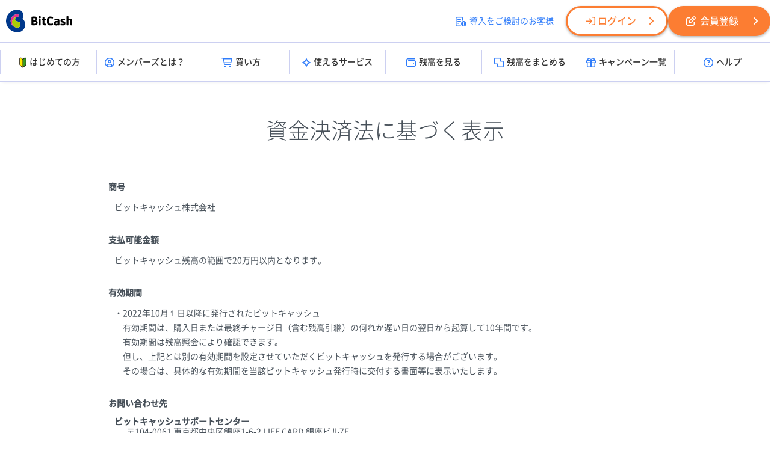

--- FILE ---
content_type: text/html;charset=UTF-8
request_url: https://bitcash.jp/docs/terms/settlement?ref=selectshop&sv=1&_lh&_bt=0f406cd254
body_size: 18763
content:
<!DOCTYPE html>
<html lang="ja"><head><meta charset="utf-8" /><meta http-equiv="Content-Script-type" content="text/javascript" /><meta http-equiv="Content-Style-type" content="text/css" /><meta http-equiv="imagetoolbar" content="false" /><title>資金決済法に基づく表示 | 電子マネー「ビットキャッシュ」</title><meta name="keywords" content="電子マネー,ネットのお金,BitCash,ビットキャッシュ,電子決済,お得" /><meta name="description" content="電子マネー「BitCash(ビットキャッシュ)」は、オンラインゲームやインターネットショッピングに便利な”ネットのお金”です。コンビニエンスストアや郵便局、インターネットで購入できます。" /><link rel="stylesheet" href="/static/docs/PC/css/base.css?id=2025111221" media="all" type="text/css" /><link rel="stylesheet" href="/static/docs/PC/css/terms.css?id=2025111221" type="text/css" /><script src="/static/docs/PC/js/windowUtility.js" type="text/javascript"></script><script src="/static/docs/PC/js/beginnersGuideCookiesSetting.js" type="text/javascript"></script><script src="/material/docs/common/jquery/jquery-1.8.3.min.js"></script><link rel="stylesheet" href="/materials/common/webfont/fontawesome/css/all.css?id=2025111221" media="all" type="text/css" /><link rel="stylesheet" href="/material/docs/common/webfont/NotoSansCJKjp/css/NotoSansCJKjp.css?id=2025111221" media="all" type="text/css" /><script src="/material/docs/common/js/PC/base.js?id=20250411"></script><script src="/material/docs/common/js/scroll.js"></script><link rel="stylesheet" href="/material/docs/common/css/PC/base.css?id=2025111221" media="all" type="text/css" /><!-- Google Tag Manager --><noscript><iframe src="//www.googletagmanager.com/ns.html?id=GTM-WK4PL9" width="0" style="display:none;visibility:hidden" height="0"></iframe></noscript><script>(function(w,d,s,l,i){w[l]=w[l]||[];w[l].push({'gtm.start':new Date().getTime(),event:'gtm.js'});var f=d.getElementsByTagName(s)[0],j=d.createElement(s),dl=l!='dataLayer'?'&l='+l:'';j.async=true;j.src='//www.googletagmanager.com/gtm.js?id='+i+dl;f.parentNode.insertBefore(j,f);})(window,document,'script','dataLayer','GTM-WK4PL9');</script><!-- End Google Tag Manager --><!-- Global site tag (gtag.js) - Google Analytics --><script async="true" src="https://www.googletagmanager.com/gtag/js?id=G-09KWLH43B7"></script><script>window.dataLayer = window.dataLayer || [];
  function gtag(){dataLayer.push(arguments);}
  gtag('js', new Date());

  gtag('config', 'G-09KWLH43B7');
</script><!-- User Insight PCDF Code Start :  --><script type="text/javascript">var _uic = _uic ||{}; var _uih = _uih ||{};_uih['id'] = 55777;
_uih['lg_id'] = '';
_uih['fb_id'] = '';
_uih['tw_id'] = '';
_uih['uigr_1'] = ''; _uih['uigr_2'] = ''; _uih['uigr_3'] = ''; _uih['uigr_4'] = ''; _uih['uigr_5'] = '';
_uih['uigr_6'] = ''; _uih['uigr_7'] = ''; _uih['uigr_8'] = ''; _uih['uigr_9'] = ''; _uih['uigr_10'] = '';
_uic['uls'] = 1;
_uic['security_type'] = -1;
/* DO NOT ALTER BELOW THIS LINE */
/* WITH FIRST PARTY COOKIE */
(function() {
var bi = document.createElement('script');bi.type = 'text/javascript'; bi.async = true;
bi.src = '//cs.nakanohito.jp/b3/bi.js';
var s = document.getElementsByTagName('script')[0];s.parentNode.insertBefore(bi, s);
})();
</script><!-- User Insight PCDF Code End :  --></head><body id="top"><div id="container"><div id="container_inner"><div id="header"><div class="header_inner"><div class="header_top"><div class="header_left"><div class="header_logo"><h1><a href="/docs/index?ref=header&sv=1&_lh&_bt=e6c638c4c2"><img src="/materials/common/images/logo/bitcash/logo_black.svg" alt="ビットキャッシュ" /></a></h1></div></div><div class="header_right"><ul><li class="header_introduction"><a href="http://bitcash.co.jp/docs/introduction/index?ref=header" target="_blank"><i class="fa-regular fa-memo-circle-info"></i>導入をご検討のお客様</a></li><li class="header_login"><a href="/members/tri?act=login&ref=header&sv=1&_lh&_bt=e6c638c4c2" class="btn_members"><i class="fa-regular fa-arrow-right-to-bracket"></i>ログイン</a></li><li class="header_register"><a href="/members/tri?act=registerAccountSendMail&ref=header&sv=1&_lh&_bt=e6c638c4c2" class="btn_members"><i class="fa-regular fa-pen-to-square"></i>会員登録</a></li></ul></div></div><!-- ヘッダーメニュー --><div class="header_menu_wrapper"><div class="header_menu"><ul><li><a href="/docs/guide/index?ref=header&sv=1&_lh&_bt=e6c638c4c2"><img src="/materials/common/images/icon/beginner.svg" alt="はじめての方" class="menu_beginner" />はじめての方</a></li><li><a href="/docs/guide/members?ref=header&sv=1&_lh&_bt=e6c638c4c2"><i class="fa-regular fa-circle-user"></i>メンバーズとは？</a></li><li><a href="/docs/purchase/index?ref=header&sv=1&_lh&_bt=e6c638c4c2"><i class="fa-regular fa-cart-shopping"></i>買い方</a></li><li><a href="/merchant/tri?act=index&refererCode=JP&ref=header&sv=1&_lh&_bt=e6c638c4c2"><i class="fa-regular fa-sparkle"></i>使えるサービス</a></li><li><a href="/bitcash/balance?ref=header&sv=1&_lh&_bt=e6c638c4c2"><i class="fa-regular fa-wallet"></i>残高を見る</a></li><li><a href="/bitcash/merge?ref=header&sv=1&_lh&_bt=e6c638c4c2"><i class="fa-regular fa-object-union"></i>残高をまとめる</a></li><li><a href="/docs/campaign/index?ref=header&sv=1&_lh&_bt=e6c638c4c2"><i class="fa-regular fa-gift"></i>キャンペーン一覧</a></li><li><a href="/docs/support/index?ref=header&sv=1&_lh&_bt=e6c638c4c2"><i class="fa-regular fa-circle-question"></i>ヘルプ</a></li></ul></div></div></div></div><div id="content"><div id="content_inner"><div id="main"><div id="main_inner"><h2 class="title">資金決済法に基づく表示</h2><div class="lbody"><div id="terms"><div class="settlement"><div class="chapter"><h3>商号</h3><p>ビットキャッシュ株式会社</p></div><div class="chapter"><h3>支払可能金額</h3><p>ビットキャッシュ残高の範囲で20万円以内となります。</p></div><div class="chapter"><h3>有効期間</h3><p>・2022年10月１日以降に発行されたビットキャッシュ<br />　有効期間は、購入日または最終チャージ日（含む残高引継）の何れか遅い日の翌日から起算して10年間です。<br />　有効期間は残高照会により確認できます。<br />　但し、上記とは別の有効期間を設定させていただくビットキャッシュを発行する場合がございます。<br />　その場合は、具体的な有効期間を当該ビットキャッシュ発行時に交付する書面等に表示いたします。</p></div><div class="chapter"><h3>お問い合わせ先</h3><dl><dt>ビットキャッシュサポートセンター</dt><dd>〒104-0061 東京都中央区銀座1-6-2 LIFE CARD 銀座ビル7F</dd><dt>電話でのお問い合わせ</dt><dd>0570-00-1674（受付時間　10：00～22:00　年末年始を除く）</dd><dt>メールでのお問い合わせ</dt><dd><a href="/docs/support/supportcenter?sv=1&_bt=e6c638c4c2">お問い合わせフォーム</a>よりご連絡ください。
												</dd></dl></div><div class="chapter"><h3>利用できる加盟店の範囲</h3><p>当社と加盟店契約を締結したインターネット上の店舗で利用可能です。<br />加盟店のウェブサイトではビットキャッシュのロゴマークが表示されております。<br />但し、利用できる加盟店を限定させていただくビットキャッシュを発行する場合がございます。<br />その場合は、利用できる加盟店を当該ビットキャッシュ発行時に交付する書面等に表示いたします。</p></div><div class="chapter"><h3>前払式支払手段の利用上の必要な注意（返品・キャンセル等）</h3><p>・お客様のご都合による返品、返金、交換、換金または再発行は一切お受けできません。</p><p>・当社ウェブサイトにてビットキャッシュの<a href="https://bitcash.jp/bitcash/merge">残高をまとめる</a>ことができます。</p><p>・ビットキャッシュのサポートセンターや加盟店サイトへお問い合わせいただく際は、管理番号(ビットキャッシュのひらがなIDと共に記載されている16桁の数字)が必要となります。</p><p>・ビットキャッシュのご利用時には、<a href="/docs/terms/bitcash?sv=1&_bt=e6c638c4c2">利用規約</a>に従ってご利用下さい。利用規約に違反した場合、ビットキャッシュを利用できなくなる場合があります。</p><p>・当社と加盟店との間の加盟店契約が解除された場合、当該加盟店においてビットキャッシュを利用できなくなる場合があります。</p><p>・ビットキャッシュによる決済サービスは、保守作業、停電等の不可抗力等の理由で一時的にご利用になれない場合があります。</p></div><div class="chapter"><h3>残高確認方法</h3><p>当社ウェブサイトより<a href="https://bitcash.jp/bitcash/balance">残高確認</a>ができます。</p></div><div class="chapter"><h3>利用規約</h3><p>当社ウェブサイト上に<a href="/docs/terms/bitcash?sv=1&_bt=e6c638c4c2">利用規約</a>がございます。</p></div><div class="chapter"><h3>利用者資金の保全方法</h3><p>当社は、前払式支払手段の保有者の保護のための制度として、資金決済に関する法律の規定に基づき、当社が発行する前払式支払手段の毎年３月３１日及び９月３０日時点の未使用残高の半額以上の額の発行保証金を法務局等に供託等することにより資産保全することが義務づけられております。万が一の場合、前払式支払手段の保有者は、資金決済に関する法律第３１条第１項の規定に基づき、あらかじめ保全された発行保証金について、他の債権者に先立ち弁済を受けることができます。<br />なお、当社の利用者資金の保全方法は次のとおりです。<br />・国債証券及び金銭による供託
											</p></div><div class="chapter"><h3>無権限取引により発生した損失の補償等の対応方針</h3><p>当社は、本サービスに関連してお客様が被った損害について、当社の責に帰すべき事由があったときを除き、一切賠償の責任を負いません。なお、当社の責に帰すべき事由によりお客様に損害が生じてしまった場合は、お客様と当社との契約に従い、適切に対処させていただきます。補償手続きにつきましては、下記に記載する「補償に関する相談窓口及びその連絡先」にご連絡ください。
											</p></div><div class="chapter"><h3>補償に関する相談窓口及びその連絡先</h3><dl><dt>電話でのお問い合わせ</dt><dd>0570-00-1674（受付時間　10：00～22:00　年末年始を除く）</dd><dt>メールでのお問い合わせ</dt><dd><a href="/docs/support/supportcenter?sv=1&_bt=e6c638c4c2">お問い合わせフォーム</a>よりご連絡ください。
												</dd></dl></div><div class="chapter"><h3>連携先との補償分担に関する事項</h3><p>(1)連携サービスを提供する場合において、当社サービスに関してお客様に損害が生じたときは、当社の責めに帰すべき事由に基づき当該損害が生じた場合に限り、当社サービスの利用規約に従い、当社がお客様に対し損害を賠償又は補償します。
											</p><p>(2)上記(1)の損害が連携先の責に帰すべき事由によるものでもあるとき等、当社がお客様に賠償又は補償した損害の全部又は一部を連携先に求償することができる場合があります。</p><p>(3)当社が外部委託を行った場合でも、お客様に対しては、当社自身が業務を行ったものと同様の権利が確保されています。</p><p>(4)連携先により提供されるサービスに関してお客様に損害が発生した場合等は、当社又は連携先の責めに帰すべき事由に基づき生じた損害について、当該帰責事由を有する者がお客様に対して当該損害を賠償又は補償します。なお、上記の場合には、当社は、連携先と協議の上、当該損害の賠償又は補償を行う者を当社所定の方法により通知又は公表するものとします。
											</p><p>(5)上記(4)の損害が当社の責に帰すべき事由によるものでもあるとき等、連携先がお客様に賠償又は補償した損害の全部又は一部を当社に求償することができる場合があります。</p></div><div class="chapter"><h3>不正取引の公表基準</h3><p>当社は、当社の責に帰すべき事由に基づき生じた不正取引について、1ヶ月の期間内に同種・同類型の不正取引が複数行われ、お客様に損害が生じた場合には、当該不正取引を公表します。</p></div></div><p class="date">2025/7/22</p></div></div></div></div></div></div><div id="footer"><div class="footer_inner"><div class="footer_navi"><ul class="clearfix"><li><dl><dt>はじめてのお客様</dt><dd><a href="http://bitcash.jp/docs/guide/index?ref=footer&sv=1&_lh&_bt=e6c638c4c2">ビットキャッシュってなに？</a></dd><dd><a href="http://bitcash.jp/docs/guide/howtobuy?ref=footer&sv=1&_lh&_bt=e6c638c4c2">ビットキャッシュの買い方</a></dd><dd><a href="http://bitcash.jp/docs/guide/howtouse?ref=footer&sv=1&_lh&_bt=e6c638c4c2">ビットキャッシュの使い方</a></dd><dd><a href="http://bitcash.jp/docs/guide/balance?ref=footer&sv=1&_lh&_bt=e6c638c4c2">ビットキャッシュが残ったら？</a></dd></dl><dl><dt>買い方</dt><dd><a href="http://bitcash.jp/docs/purchase/index?ref=footer&sv=1&_lh&_bt=e6c638c4c2">お店で買う</a></dd><dd><a href="http://bitcash.jp/docs/support/serviceguide/members/mybitcash/directcharge?ref=footer&sv=1&_lh&_bt=e6c638c4c2">オンラインで買う</a></dd><dd><a href="http://bitcash.jp/docs/get/index?ref=footer&sv=1&_lh&_bt=e6c638c4c2">ポイントで交換</a></dd></dl></li><li><dl><dt>ビットキャッシュを使う</dt><dd><a href="http://bitcash.jp/merchant/tri?act=index&refererCode=JP&ref=footer&sv=1&_lh&_bt=e6c638c4c2">使えるサービス</a></dd><dd><a href="http://bitcash.jp/members/tri?act=guide/selectshop/index&ref=topbnr&ref=footer&sv=1&_lh&_bt=e6c638c4c2">セレクトショップ</a></dd><!--<dd><a _tri="url" _protocol="https" href="/donation/tri?act=donationOrganizationSelect&refererCode=JP&ref=footer">ビットキャッシュで寄付</a></dd>--></dl><dl><dt>残高を見る・まとめる</dt><dd><a href="https://bitcash.jp/bitcash/balance?ref=footer&sv=1&_lh&_bt=e6c638c4c2">残高照会</a></dd><dd><a href="https://bitcash.jp/bitcash/merge?ref=footer&sv=1&_lh&_bt=e6c638c4c2">残高引継</a></dd><dd><a href="/docs/support/serviceguide/members/mybitcash/index?ref=footer&sv=1&_lh&_bt=e6c638c4c2">マイビットキャッシュで管理</a></dd></dl><dl><dt>おトクな情報</dt><dd><a href="http://bitcash.jp/docs/campaign/index?ref=footer&sv=1&_lh&_bt=e6c638c4c2">キャンペーン</a></dd><dd><a href="https://bitcash.jp/mail_magazine/tri?act=registration&ref=footer&sv=1&_lh&_bt=e6c638c4c2">メールマガジン</a></dd></dl></li><li><dl><dt>ビットキャッシュメンバーズ</dt><dd><a href="https://bitcash.jp/members/tri?act=registerAccountSendMail&ref=footer&sv=1&_lh&_bt=e6c638c4c2">新規会員登録（無料）</a></dd><dd><a href="https://bitcash.jp/members/tri?act=mypage&suppressWarn=true&ref=footer&sv=1&_lh&_bt=e6c638c4c2">ログイン</a></dd></dl><dl><dt>お知らせ</dt><dd><a href="http://bitcash.jp/docs/information/index?ref=footer&sv=1&_lh&_bt=e6c638c4c2">ビットキャッシュからのお知らせ</a></dd><dd><a href="http://bitcash.jp/docs/information/index?ref=footer&sv=1&_lh&_bt=e6c638c4c2">メンテナンス情報</a></dd></dl><dl><dt>ヘルプ</dt><dd><a href="http://bitcash.jp/docs/support/index?ref=footer&sv=1&_lh&_bt=e6c638c4c2">よくあるご質問・サービスガイド</a></dd><dd><a href="http://bitcash.jp/docs/support/supportcenter?ref=footer&sv=1&_lh&_bt=e6c638c4c2">ビットキャッシュサポートセンター</a></dd></dl></li><li><dl><dd class="footer_introduction"><a href="http://bitcash.co.jp/docs/introduction/index?ref=footer" target="_blank">導入をご検討のお客様</a></dd></dl><dl><dd><a href="http://bitcash.co.jp/?ref=footer" target="_blank">運営企業</a></dd></dl><dl><dt>公式SNSアカウント</dt><dd class="sns_links"><ul class="clearfix"><li><a href="https://x.com/bitcash_pr/" target="_blank"><img src="/material/docs/common/images/parts/footer/icon_x.png" alt="X" /></a></li><li><a href="https://www.facebook.com/p/ビットキャッシュ-BitCash-61569896647758/" target="_blank"><img src="/material/docs/common/images/parts/footer/icon_fb.png" alt="Facebook" /></a></li></ul></dd></dl><dl><dd><a href="http://privacymark.jp/" class="footer_pmark" target="_blank"><img src="/material/docs/common/images/pmark/28000001_75_JP.gif" alt="プライバシーマーク制度" /></a></dd></dl></li></ul></div><div class="footer_bottom_area clearfix"><div class="footer_bottom_left clearfix"><div class="footer_logo_area"><a href="http://bitcash.jp/docs/index?ref=footer&sv=1&_lh&_bt=e6c638c4c2"><img src="/material/common/images/logo/logo_white.svg" alt="ビットキャッシュ" /></a><p>&copy; BitCash Inc.</p></div><div class="footer_bottom_links"><ul><li><a href="/docs/terms/settlement?ref=footer&sv=1&_lh&_bt=e6c638c4c2">資金決済法に基づく表示</a></li><li><a href="/docs/terms/privacypolicy?ref=footer&sv=1&_lh&_bt=e6c638c4c2">プライバシーポリシー</a></li><li><a href="/docs/terms/securitypolicy?ref=footer&sv=1&_lh&_bt=e6c638c4c2">情報セキュリティ方針</a></li><li><a href="/docs/terms/bitcash?ref=footer&sv=1&_lh&_bt=e6c638c4c2">ビットキャッシュ利用規約</a></li><li><a href="/docs/terms/members?ref=footer&sv=1&_lh&_bt=e6c638c4c2">ビットキャッシュ会員規約</a></li><li><a href="/docs/terms/efforts?ref=footer&sv=1&_lh&_bt=e6c638c4c2">各種取り組み・ご案内</a></li></ul></div></div><div class="footer_bottom_right"><a href="#top" class="page_top"><i aria-hidden="true" class="fa fa-angle-up"></i></a></div></div></div></div><div class="footer_sv_position"><img src="/static/sv1.gif" alt="sv" id="svIcon" /></div></div></div></body></html>


--- FILE ---
content_type: text/css
request_url: https://bitcash.jp/static/docs/PC/css/base.css?id=2025111221
body_size: 3055
content:
/* Common --------------------------- */
div.guide{
	position:relative;
}
a.guide_button {
	background:url(/static/docs/PC/images/common/icon/button-guide.png) no-repeat;
	display: block;
	width:38px;
	height:34px;
	overflow:hidden;
	cursor: pointer;
	text-indent: -9999px;
	position:absolute;
	top:-5px;
	right:-5px;
	z-index:100;
}
a.guide_button:hover {
	background-position:0 -34px;
}
/* Container ----------------------- */
#main_inner h1{
	margin-bottom:30px;
}
#main_inner h2{
	margin-bottom:20px;
}
#content_inner .pagetop{
position: absolute;
bottom: 10px;
right: 20px;
}
/* ---- */
p.error {
	color:#F00;
}
p.success {
	color:#2cb93c;
}
p.attention{
	padding-left:18px;
	padding-top:2px;
	padding-bottom:2px;
	background:url(/static/docs/PC/images/common/icon/icon-attention.png) no-repeat left 4px;
}
/* ------------------------------------- */
/* Reset */
/* ------------------------------------- */
* {
	font-size:100%;
}
body,div,dl,dt,dd,ul,ol,li,h1,h2,h3,h4,h5,h6,pre,form,fieldset,input,textarea,p,blockquote,th,td {
	padding: 0;
	margin: 0;
}
img {
	border:none;
   	vertical-align: bottom;
}
li {
	list-style: none;
}
div {
    zoom:1;
}
a {
	color:#177bab;
	outline:none;
	text-decoration: none;
}
a:hover {
	text-decoration: underline;
}
/* ------------------------------------- */
/* Layout */
/* ------------------------------------- */
body {
	font-size:12px;
	color:#000000;
	background:#fff;
	min-width: 1000px;
}
#container_inner {
  min-height: 100%;
  margin: 0 auto;
  text-align: left;
}
#header,
#footer,
#content,
#side,
#main {
  position: relative;
}
#header_inner,
#footer_inner,
#content_inner,
#side_inner,
#main_inner {
  position: static;
}
div.guide{
	position:relative;
}
a.guide_button {
	background:url(/static/docs/PC/images/common/icon/button-guide.png) no-repeat;
	display: block;
	width:38px;
	height:34px;
	overflow:hidden;
	cursor: pointer;
	text-indent: -9999px;
	position:absolute;
	top:-5px;
	right:-5px;
	z-index:100;
}
a.guide_button:hover {
	background-position:0 -34px;
}
#container{
	font-family: 'メイリオ',Meiryo,'ヒラギノ角ゴ Pro W3','Hiragino Kaku Gothic Pro','ＭＳ Ｐゴシック',sans-serif;
	line-height:1.3;
}
#content{
	margin: 0 auto;
	min-height: 100%;
	text-align: left;
	width: 960px;
	background:#FFFFFF;
}
#main {
	padding: 40px 20px 0;
	width:920px;
	overflow:hidden;
	margin: 0 auto;
}
#main_inner  {
	 margin: 0 auto;
	 padding-bottom: 80px;
}
.layout_tw #side {
	padding-top:40px;
	display: inline;
	float: left;
	width:230px;
	overflow:hidden;
	margin-bottom:80px;
}
.layout_tw #main {
	display: inline;
	float: right;
	width:730px;
	padding:40px 0 0;
}
.layout_tw #main_inner{
	padding: 0 20px 80px 20px;
}
.layout_tw #side_inner {
	padding: 0px 20px 100px 18px;
	padding-bottom:100px;
}
/* Utilities */
.clearfix:after,
#content_inner:after {
	content:"";
	display:block;
	clear: both;
}
.clearfix,
#content_inner {
	display: inline-block;
}
/* no ie mac \*/
* html .clearfix,
* html #content_inner {
	height: 1%;
}
.clearfix,
#content_inner {
	display: block;
}

--- FILE ---
content_type: text/css
request_url: https://bitcash.jp/static/docs/PC/css/terms.css?id=2025111221
body_size: 3839
content:
@charset "utf-8";
/* ------------------------------------- */
/* Layout */
/* ------------------------------------- */
#container{
	font-family:"Noto Sans JP", "游ゴシック Medium", "游ゴシック体", "Yu Gothic Medium", YuGothic, "ヒラギノ角ゴ ProN", "Hiragino Kaku Gothic ProN", "メイリオ", Meiryo, "ＭＳ Ｐゴシック", "MS PGothic", sans-serif;
	font-size:12px;
	line-height:1.75;
}
#main{
	padding: 50px 0 0;
	color: #475059;
	font-size: 14px;
}
#main h2{
	font-weight: 300;
	font-size: 36px;
	margin-bottom: 50px;
	text-align: center;
}
#main #policy h3,
#main #privacy h3 {
	font-weight: 300;
	line-height: 50px;
	border-left: 3px solid #0075c2;
	font-size: 24px;
	padding: 0 20px;
	margin-bottom: 30px;
}
#main p.btn_top{
	text-align: right;
}

#content .guide,
#content .cell{
	margin-bottom:20px;
}

#content p{
	margin-bottom:10px;
	text-align:left;
}
#content .cell p{
	margin-left  :10px;
	margin-right :10px;
}
#content p.notice {
	margin-bottom:5px;
	margin-left:10px;
	margin-right:10px;
	padding-left:20px;
}

#advertising h3{
	margin-bottom:15px;
}

#terms p{
	margin-bottom:20px;
}
#terms p.date{
	text-align:right;
	font-size:11px;
}
#terms .chapter{
	margin-bottom:30px;
}
#terms .chapter h3{
	margin-bottom:10px;
}
#terms .chapter p{
	margin-left:10px;
	margin-bottom:5px;
}
#policy {
	margin-bottom: 50px;
}
#policy h3,
#privacy h3{
	margin-bottom:15px;
}

#policy p.signature{
	text-align: right;
}

#terms .chapter ol{
	margin-top :10px;
	margin-left:40px;
	list-style-type:decimal;
}

#terms .chapter ul.brank_ul{
	margin-left:10px;
}

#terms .chapter li{
	line-height:125%;
	margin-bottom:5px;
}

#terms .chapter ul,
#terms .chapter dl{
	margin-left:10px;
}
#terms .chapter dt{
	line-height:125%;
}
#terms .chapter dd{
	margin:0 0 13px 20px;
	line-height:125%;
}

#content div.attention{
	border:1px solid #AAA;
	margin-bottom:10px;
	margin-left  :5px;
	margin-right :5px;
	padding:10px 10px 5px;
}
#content div.attention p{
	margin-bottom:5px;
}

#terms div.settlement dt{
	margin-bottom:0;
	font-weight:bold;
}

div.contact{
	margin-left: 10px;
}
div.contact img.email{
	margin-left:5px;
	vertical-align:middle;
}
div.policy-body{
	margin-left: 10px;
}

div#main_inner ol{
	margin:10px 0 20px 20px;
}


ol.top_li{
}

ol.top_li li{
	list-style: decimal;
	margin-left: 13px;
}

div#main_inner ol li{
	list-style-position:outside;
}
div#main_inner ol li p{
	margin:10px 0 10px 20px;
}
#privacy ol.dec{
	margin:10px 0 20px 23px;
}

ol.dec li.01_txt{
	margin:10px 0 20px 13px;
}

#privacy ol.dec h4{
	margin-left:-13px;
}


#privacy ol.roman{
	margin-left: 35px;
}


ol.roman li{
	list-style-type: lower-roman;
}

ol.roman h5{
	font-weight: normal;
}

ol.roman h6{
	font-weight: normal;
}

ol.roman li ul{	
}

ol.roman li ul li{
	list-style: none;
	margin-top: 10px;
}

#privacy table#privacy_tbl{
	border: 2px solid #009CFF;
	border-collapse:collapse;
	border-spacing:0;
	width: 100%;
	margin-bottom:20px;
}

table#privacy_tbl th{
	font-weight: normal;
	padding: 10px;
	background: #E8F6FF;
	border: 1px solid #CCC;
	vertical-align: top;
}

table#privacy_tbl td{
	font-weight: normal;
	padding: 10px;
	border: 1px solid #CCC;
	line-height: 1.8em;
}
table#privacy_tbl td img.email{
	vertical-align:middle;
	margin-left:5px;
}
li.last_policy{
}

li.last_policy h4{
	margin-bottom: 5px;
	line-height: 2.0em;
}


li.last_policy li{
	list-style: decimal;
}

div.attentionimage{
	margin-bottom:40px;
	text-align:center;
}

#securitypolicy li {
	margin-bottom:20px;
}

#securitypolicy p.signature{
	text-align: right;
}
.mb30 {
	margin-bottom:30px;
}

--- FILE ---
content_type: text/css
request_url: https://bitcash.jp/material/docs/common/webfont/NotoSansCJKjp/css/NotoSansCJKjp.css?id=2025111221
body_size: 854
content:
@font-face {
  font-family: 'Noto Sans JP';
  src: url('../fonts/NotoSansCJKjp-Regular.woff') format('woff'), url('../fonts/NotoSansCJKjp-Regular.ttf') format('truetype');
  font-weight: normal;
  font-style: normal;
}
@font-face {
  font-family: 'Noto Sans JP';
  src: url('../fonts/NotoSansCJKjp-Medium.woff') format('woff'), url('../fonts/NotoSansCJKjp-Medium.ttf') format('truetype');
  font-weight: 500;
  font-style: normal;
}
@font-face {
  font-family: 'Noto Sans JP';
  src: url('../fonts/NotoSansCJKjp-Light.woff') format('woff'), url('../fonts/NotoSansCJKjp-Light.ttf') format('truetype');
  font-weight: 300;
  font-style: normal;
}
@font-face {
  font-family: 'Noto Sans JP';
  src: url('../fonts/NotoSansCJKjp-Thin.woff') format('woff'), url('../fonts/NotoSansCJKjp-Thin.ttf') format('truetype');
  font-weight: 100;
  font-style: normal;
}

--- FILE ---
content_type: text/css
request_url: https://bitcash.jp/material/docs/common/css/PC/base.css?id=2025111221
body_size: 6639
content:
@charset "utf-8";
/* ------------------------------------- */
/* Reset */
/* ------------------------------------- */
* {
	font-size:100%;
}
body,div,dl,dt,dd,ul,ol,li,h1,h2,h3,h4,h5,h6,pre,form,fieldset,input,textarea,p,blockquote,th,td {
	padding: 0;
	margin: 0;
}
img {
	border:none;
	vertical-align: bottom;
}
li {
	list-style: none;
}
div {
	zoom:1;
}
a {
	outline:none;
	text-decoration: none;
}
a:hover {
	text-decoration: underline;
}
/* ------------------------------------- */
/* Layout */
/* ------------------------------------- */
html {
 overflow-y: scroll;
}
body {
	text-align: left;
	font-family:"Noto Sans JP", "游ゴシック Medium", "游ゴシック体", "Yu Gothic Medium", YuGothic, "ヒラギノ角ゴ ProN", "Hiragino Kaku Gothic ProN", "メイリオ", Meiryo, "ＭＳ Ｐゴシック", "MS PGothic", sans-serif;
	font-size:12px;
	min-width: 1280px;
	-webkit-text-size-adjust: 100%;
}
/* Utilities */
.clearfix:after{
	content:"";
	display:block;
	clear: both;
}
.clearfix{
	display: inline-block;
}
/* no ie mac \*/
* html .clearfix {
	height: 1%;
}
.clearfix{
	display: block;
}
/* ------------------------------------- */
/* header */
/* ------------------------------------- */
#header{
	text-align: left;
	font-family:"Noto Sans JP", "游ゴシック Medium", "游ゴシック体", "Yu Gothic Medium", YuGothic, "ヒラギノ角ゴ ProN", "Hiragino Kaku Gothic ProN", "メイリオ", Meiryo, "ＭＳ Ｐゴシック", "MS PGothic", sans-serif;
	position: relative;
	background-color: #fff;
	line-height: 1.75;
	box-shadow: 0 4px 5px -4px rgba(0,0,0,0.1);
	z-index: 1;
}
.header_top{
	display: flex;
	justify-content: space-between;
	align-items: center;
	width: 1280px;
	margin: 0 auto;
	padding: 10px 0 10px 10px;
	font-size: 14px;
	box-sizing: border-box;
}
.header_top a{
	color: #2F7CFA;
	text-decoration: underline;
}
.header_top a:hover{
	text-decoration: none;
}
.header_logo{
	width: 110px;
}
.header_logo img{
	width: 100%;
}
.header_right ul{
	display: flex;
	justify-content: flex-end;
	align-items: center;
	column-gap: 10px;
}
.header_introduction{
	margin-right: 20px;
}
.header_introduction i{
	font-size: 16px;
	margin-right: 5px;
	vertical-align: middle;
}
.header_top .btn_members{
	position: relative;
	display: flex;
	justify-content: center;
	align-items: center;
	height: 50px;
	width: 170px;
	font-size: 16px;
	font-weight: 500;
	text-decoration: none;
	border-radius: 30px;
	box-sizing: border-box;
	transition: 0.2s ease-in-out;
	box-shadow: 0 2px 4px 0px rgba(0,0,0,0.3);
}
.header_top .btn_members i{
	position: absolute;
	left: 30px;
	top: 50%;
	transform: translateY(-50%);	
}
.header_top .btn_members::after{
	font-family: 'Font Awesome 6 Pro';
	content: '\f105';
	font-weight: 900;
	font-size: 16px;
	position: absolute;
	right: 20px;
	top: 50%;
	transform: translateY(-50%);
	transition: 0.2s ease-in-out;
}
.header_top .btn_members:hover{
	text-decoration: none;
	transform: scale(1.05);
}
.header_top .btn_members:hover::after{
	right: 15px;
}
.header_login .btn_members{
	background-color: #fff;
	color: #FC7D32;
	border: 3px solid #FC7D32;
}
.header_register .btn_members{
	background-color: #FC7D32;
	color: #fff;
}
/* ------------------------------------- */
/* ヘッダーメニュー */
/* ------------------------------------- */
.header_menu_wrapper{
	width: 100%;
	border-top: 1px solid #CCD0F1;
	border-bottom: 1px solid #CCD0F1;
}
.header_menu{
	width: 1280px;
	margin: 0 auto;
}
.header_menu ul{
	display: flex;
	justify-content: space-between;
	align-items: center;
}
.header_menu ul li{
	position: relative;
	width: 100%;
	margin-right: -1px;
	text-align: center;
	font-size: 14px;
	font-weight: 500;
}
.header_menu ul li::before{
	content: "";
	display: block;
	position: absolute;
	top: calc(50% - 20px);
	left: 0;
	width: 1px;
	height: 40px;
	background: #CCD0F1;
}
.header_menu ul li::after{
	content: "";
	display: block;
	position: absolute;
	top: calc(50% - 20px);
	right: 0;
	width: 1px;
	height: 40px;
	background: #CCD0F1;
}
.header_menu ul a{
	display: block;
	padding: 12px 0;
	margin: 8px 5%;
	width: 90%;
	color: #333;
	text-decoration: none;
	transition: 0.2s ease-in-out;
	border-radius: 5px;
}
.header_menu ul a .menu_beginner{
	width: 20px;
	margin-right: 1px;
	vertical-align: middle;
}
.header_menu ul a i{
	font-size: 16px;
	color: #2F7CFA;
	margin-right: 5px;
	vertical-align: middle;
	transition: 0.2s ease-in-out;
}
.header_menu ul a:hover{
	background-color: #2F7CFA;
	color: #fff;
	text-decoration: none;
}
.header_menu ul a:hover i{
	color: #fff;
}
/* ------------------------------------- */
/* footer */
/* ------------------------------------- */
#footer{
	text-align: left;
	font-family:"Noto Sans JP", "游ゴシック Medium", "游ゴシック体", "Yu Gothic Medium", YuGothic, "ヒラギノ角ゴ ProN", "Hiragino Kaku Gothic ProN", "メイリオ", Meiryo, "ＭＳ Ｐゴシック", "MS PGothic", sans-serif;
	font-size:12px;
	line-height:1.75;
	min-width: 1280px;
}
.footer_inner{
	background-color: #303945;
	min-width: 1280px;
	font-size: 12px;
	text-align: left;
	color: #acb6bf;
	padding: 70px 0 150px;
	line-height: 26px;
}
.footer_inner a{
	color: #fff;
	text-decoration: none;
}
.footer_inner a:hover{
	text-decoration: underline;
}
.footer_navi{
	width: 1000px;
	margin: 0 auto 70px;
}
.footer_navi ul li{
	float: left;
	width: 234px;
	margin-right: 16px;
}
.footer_navi ul li:last-child{
	margin-right: 0;
}
.footer_navi ul li dl{
	margin-bottom: 30px;
}
.footer_navi ul li dl:last-child{
	margin-bottom: 0;
}
.sns_links ul li{
	float: left;
	margin: 5px 10px 0 0;
	width: 30px;
}
.sns_links ul li img{
	width: 30px;
	height: 30px;
}
.sns_links ul li:last-child{
	margin-right: 0;
}
.footer_pmark{
	display: block;
	background-color: #fff;
	border-radius: 4px;
	padding: 2px;
	width: 75px;
}
.footer_bottom_area{
	width: 1000px;
	margin: 0 auto;
}
.footer_bottom_left{
	float: left;
}
.footer_logo_area{
	float: left;
	text-align: left;
	width: 120px;
}
.footer_logo_area a img{
	width: 100%;
}
.footer_logo_area p{
	margin-top: 10px;
	font-size: 12px;
}
.footer_bottom_links{
	float: left;
	width: 660px;
	padding: 0 0 0 60px;
}
.footer_bottom_links li{
	display: inline-block;
	margin-right: 30px;
}
.footer_bottom_links li:last-child{
	margin-right: 0;
}
.footer_bottom_right{
	float: right;
}
.footer_bottom_right .page_top{
	background-color: #475566;
	display: block;
	color: #acb6bf;
	text-align: center;
	width: 50px;
	line-height: 45px;
	padding-bottom: 5px;
	font-size: 25px;
	vertical-align: middle;
}
.footer_sv_position{
	background-color: #303945;
	width: 100%;
	text-align: right;
	display: block;
}

--- FILE ---
content_type: image/svg+xml
request_url: https://bitcash.jp/materials/common/images/logo/bitcash/logo_black.svg
body_size: 5698
content:
<?xml version="1.0" encoding="utf-8"?>
<!-- Generator: Adobe Illustrator 22.1.0, SVG Export Plug-In . SVG Version: 6.00 Build 0)  -->
<svg version="1.1" id="logo" xmlns="http://www.w3.org/2000/svg" xmlns:xlink="http://www.w3.org/1999/xlink" x="0px" y="0px"
	 viewBox="0 0 344.5 119.6" style="enable-background:new 0 0 344.5 119.6;" xml:space="preserve">
<style type="text/css">
	.st0{fill:#00388B;}
	.st1{fill:#ABCD03;}
	.st2{fill:#E62E8B;}
</style>
<g>
	<g>
		<g>
			<path d="M157.4,58c2.8-1.9,4.3-4.9,4.3-8.6v-1.1c0-3.7-1.3-6.6-3.9-8.6l0,0c-2.9-2.2-7.3-3.3-13.4-3.3c-3.3,0-6.5,0.2-9.1,0.6
				c-2.2,0.3-3,1.2-3,3.6V79c0,2.5,0.8,3.4,3.1,3.6c2.5,0.2,6.1,0.3,9.3,0.3c7.3,0,12.4-1.2,15.6-3.7c2.8-2.2,4.2-5.5,4.2-9.9v-1
				C164.4,63.3,161.9,59.7,157.4,58z M142.2,45.1c0-0.2,0-0.3,0-0.3h0.1c0.9-0.1,1.8-0.1,3.2-0.1c2.1,0,3.7,0.4,4.6,1.1
				c0.9,0.7,1.3,1.8,1.3,3.3v0.8c0,3.5-2.1,5.1-6.7,5.1h-2.6v-9.9H142.2z M154.2,69.2c0,1.8-0.6,3.2-1.7,4c-1.3,0.9-3.1,1.3-6.3,1.3
				c-1.6,0-2.6-0.1-3.5-0.2c-0.3,0-0.4-0.1-0.4-0.1s-0.1-0.1-0.1-0.4V63h4.3c2.7,0,4.5,0.4,5.8,1.3c1.2,0.9,1.9,2.3,1.9,4.1V69.2
				L154.2,69.2z"/>
			<path d="M175.7,34.3h-0.3c-3.4,0-5.5,2.1-5.5,5.4v0.4c0,3.7,1.8,5.5,5.5,5.5h0.3c3.3,0,5.5-2.2,5.5-5.5v-0.4
				C181.2,36.3,179.2,34.3,175.7,34.3z"/>
			<path d="M177.7,47.8h-4.3c-1.6,0-2.6,0.4-2.6,2.4v30.3c0,2,1,2.4,2.6,2.4h4.3c1.6,0,2.6-0.4,2.6-2.4V50.2
				C180.3,48.2,179.3,47.8,177.7,47.8z"/>
			<path d="M206.3,74.6h-3.4c-1.8,0-2.3-0.2-2.7-0.7c-0.5-0.6-0.6-1.1-0.6-3.6V56h6.1c1.9,0,2.1-1.3,2.1-2.4v-3.4
				c0-1.5-0.4-2.5-2.1-2.5h-6.1v-6.2c0-2-1-2.4-2.6-2.4h-4.3c-1.6,0-2.6,0.4-2.6,2.4v6.7l-3.8,0.7c-1.2,0.2-1.7,0.8-1.7,2.1v3
				c0,1.4,0.6,2,2,2h3.4v15.7c0,4.2,0.9,7,2.8,8.8c1.8,1.7,4.3,2.4,8.5,2.4h4.9c2,0,2.3-0.8,2.3-2.4v-3.4
				C208.6,75.5,208.3,74.6,206.3,74.6z"/>
			<path d="M244,39.5c-3.4-2-8-3.2-12.6-3.2c-5.5,0-9.5,1.1-12.4,3.4c-4.6,3.7-6.2,8.6-6.2,18.8v2.8c0,9.4,1.4,14.6,4.7,17.9
				c2.9,2.9,7,4.2,13.8,4.2c3.9,0,8-0.8,11.5-2.2c2-0.8,2.2-1.7,1.9-3.3l-0.8-3.3c-0.2-0.8-0.5-1.3-1.1-1.6c-0.4-0.2-1-0.3-1.9,0
				c-2.6,1.1-5.8,1.8-8.5,1.8c-3.5,0-5.9-0.8-7.2-2.3c-1.6-1.9-2.2-5.3-2.2-12.2v-1.2c0-6.4,0.4-10.4,2.4-12.4
				c1.2-1.2,2.6-1.9,6-1.9c2.8,0,5.7,0.8,8.6,2.4c0.7,0.4,1.4,0.5,2,0.3c0.4-0.1,0.8-0.4,1.1-1.1l1.6-4.1
				C245.2,41.4,245.4,40.3,244,39.5z"/>
			<path d="M274,49.5c-2.5-1.7-5.3-2.3-10.3-2.3c-3.7,0-8,0.8-10.5,1.7c-1.8,0.5-1.8,1.7-1.5,2.8l0.6,3.3c0.1,0.5,0.3,1.2,0.9,1.5
				c0.4,0.3,1,0.3,1.6,0.1c2.6-0.8,5.8-1.3,8.3-1.3c2.4,0,3.5,0.2,4.3,0.8c0.7,0.6,0.9,1.4,0.9,3v1.1c-1.3-0.1-2.3-0.1-3.2-0.1h-2.5
				c-4.9,0-8.3,0.9-10.4,2.7c-2.1,1.7-3.1,4.5-3.1,8.5v1.6c0,3.6,1.1,6.4,3.2,8.2c2,1.7,4.2,2.4,8,2.4h2.5c3.5,0,5.8-0.8,7.4-2.7
				l0.1,0.3c0.3,1.2,1,1.8,2.3,1.8h3.1c1.3,0,2.1-0.7,2.1-2V59.1C277.9,54.2,276.8,51.4,274,49.5z M268.4,71.6
				c0,2.8-1.1,3.9-3.8,3.9h-2.5c-1.5,0-2.2-0.4-2.6-0.7c-0.3-0.3-0.8-0.9-0.8-2.6v-0.8c0-1.5,0.3-2.4,0.8-2.9
				c0.5-0.4,1.5-0.7,3.1-0.7h2.4c0.9,0,2,0,3.3,0.1L268.4,71.6L268.4,71.6z"/>
			<path d="M300.4,61.3l-4.3-1c-2.3-0.5-3-1.1-3-2.4v-0.5c0-1,0.3-1.4,0.7-1.7c0.6-0.4,1.8-0.6,3.9-0.6s4.9,0.5,6.5,1.1
				c0.7,0.2,1.3,0.2,1.7-0.1c0.4-0.3,0.7-0.7,0.8-1.3l0.8-3.9c0.3-1.4,0-2-1.3-2.4c-2-0.7-5.8-1.4-9.4-1.4c-4.6,0-7.6,0.7-9.7,2.4
				c-2.2,1.8-3.3,4.3-3.3,8v0.6c0,2.9,0.8,5.2,2.2,6.8c1.5,1.7,3.2,2.6,6.4,3.3l4.1,1c2.8,0.7,3.5,1.3,3.5,2.9v0.5
				c0,1.3-0.4,1.8-0.9,2.1c-0.7,0.5-1.9,0.7-4.1,0.7c-2.4,0-5.8-0.9-8-1.7c-0.7-0.3-1.3-0.3-1.8,0s-0.9,0.8-1,1.5l-0.8,3.4
				c-0.4,1.5,0,2.3,1.5,2.8c3,1.3,7.1,2,10.7,2c4.8,0,8.3-1.1,10.6-3.3c2-1.9,3-4.6,3-7.9v-0.8c0-2.7-0.5-4.5-1.6-6.1
				C306.3,63.4,304,62.1,300.4,61.3z"/>
			<path d="M342.7,52.3c-2.1-3.4-5.5-5.1-10.3-5.1c-3.2,0-5.7,0.6-7.8,1.9V36.7c0-2-1-2.4-2.6-2.4h-4.3c-1.6,0-2.6,0.4-2.6,2.4v43.7
				c0,2,1,2.4,2.6,2.4h4.3c1.6,0,2.6-0.4,2.6-2.4v-20c0-2.9,0.6-3.7,1.2-4.3c0.6-0.6,1.5-1.1,4.1-1.1c1.9,0,3,0.4,3.9,1.3
				s1.2,2.2,1.2,4.9v19.2c0,2,1,2.4,2.6,2.4h4.3c1.6,0,2.6-0.4,2.6-2.4V61.6C344.6,58.7,344.4,55,342.7,52.3z"/>
		</g>
		<path class="st0" d="M86,47.9L86,47.9c3-4.8,4.8-10.5,4.8-16.6c0-5.9-1.6-11.3-4.4-16C81.1,6.5,71.7,0.4,60.8,0
			c-0.4,0-0.8,0-1.2,0C43.1,0,28.2,6.7,17.4,17.5c-0.1,0.1-0.2,0.2-0.2,0.3C11.3,23.8,6.7,31,3.7,39C1.3,45.5,0,52.4,0,59.8
			c0,8.8,1.9,17.3,5.4,24.8c3,6.5,7.1,12.4,12.1,17.4c9.4,9.4,21.9,15.7,35.9,17.2c1.3,0.1,2.5,0.2,3.8,0.3c0.8,0,1.6,0.1,2.4,0.1
			c0.5,0,1,0,1.5,0c3.1-0.1,6-0.6,8.8-1.3c14.1-3.7,25.2-14.9,28.9-29c0.9-3.3,1.3-6.8,1.3-10.3C100.1,66.4,94.6,55.4,86,47.9z
			 M60.3,94.9c-0.3,0-0.6,0-0.9,0c-0.6,0-1.2,0-1.8-0.1c-8.9-0.5-17-4.3-23-10.3c-1.6-1.6-2.9-3.3-4.2-5.1
			c-3.8-5.6-6.1-12.4-6.1-19.7c0-1.6,0.2-3.3,0.4-4.8c1.1-7.7,4.6-14.7,9.9-20c5.6-5.6,13-9.3,21.3-10.1c0.6,0,1.1-0.1,1.7-0.2
			c0.6,0,1.2,0,1.8,0c3.7,0,6.7,3,6.7,6.7c0,3.7-3,6.7-6.7,6.7c-4.2,0-7.9,2.1-10.1,5.3c-1.4,2-2.2,4.4-2.2,7
			c0,6.8,5.5,12.3,12.3,12.3c0.3,0,0.6,0,0.9,0c8.4,0.5,15.2,7.5,15.2,16.1C75.5,87.3,68.8,94.4,60.3,94.9z"/>
		<path class="st1" d="M60.3,62.7c-0.3,0-0.6,0-0.9,0c-6.8,0-12.3-5.5-12.3-12.3s5.5-12.3,12.3-12.3c-0.5,0-1,0-1.5,0
			c-7.2,0.4-13.8,3.5-18.6,8.3C34.2,51.6,31,58.7,31,66.5c0,7.8,3.2,14.9,8.3,20.1c4.8,4.8,11.3,7.9,18.6,8.3c0.5,0,1,0,1.5,0
			c0.2,0,0.6,0,0.9,0c8.4-0.5,15.2-7.5,15.2-16.1C75.5,70.2,68.8,63.1,60.3,62.7z"/>
		<path class="st2" d="M59.5,94.9c-0.5,0-1,0-1.5,0c-7.2-0.4-13.8-3.5-18.6-8.3c-5.1-5.2-8.3-12.3-8.3-20.1c0-7.8,3.2-14.9,8.3-20.1
			c4.8-4.8,11.3-7.9,18.6-8.3c0.5,0,1,0,1.5,0c3.7,0,6.7-3,6.7-6.7s-3-6.7-6.7-6.7c-0.6,0-1.2,0-1.8,0c-8.9,0.5-17,4.3-23,10.3
			c-6.3,6.3-10.3,15.1-10.3,24.8s3.9,18.4,10.3,24.8c5.9,6,14,9.8,23,10.3C58.3,94.9,58.9,94.9,59.5,94.9c0.3,0,0.6,0,0.9,0
			C60.1,94.9,59.7,94.9,59.5,94.9z"/>
	</g>
</g>
</svg>


--- FILE ---
content_type: image/svg+xml
request_url: https://bitcash.jp/material/common/images/logo/logo_white.svg
body_size: 5848
content:
<?xml version="1.0" encoding="utf-8"?>
<!-- Generator: Adobe Illustrator 22.1.0, SVG Export Plug-In . SVG Version: 6.00 Build 0)  -->
<svg version="1.1" id="レイヤー_1" xmlns="http://www.w3.org/2000/svg" xmlns:xlink="http://www.w3.org/1999/xlink" x="0px"
	 y="0px" viewBox="0 0 344.7 119.5" style="enable-background:new 0 0 344.7 119.5;" xml:space="preserve">
<style type="text/css">
	.st0{fill:#FFFFFF;}
	.st1{fill:#00388B;}
	.st2{fill:#ABCD03;}
	.st3{fill:#E62E8B;}
</style>
<g>
	<g>
		<g>
			<path class="st0" d="M157.5,58c2.8-1.9,4.3-4.9,4.3-8.6v-1.1c0-3.7-1.3-6.6-3.9-8.6l0,0c-2.9-2.2-7.3-3.3-13.4-3.3
				c-3.3,0-6.5,0.2-9.1,0.6c-2.2,0.3-3,1.2-3,3.6v38.4c0,2.5,0.8,3.4,3.1,3.6c2.5,0.2,6.1,0.3,9.3,0.3c7.3,0,12.4-1.2,15.6-3.7
				c2.8-2.2,4.2-5.5,4.2-9.9v-1C164.5,63.3,162,59.7,157.5,58z M142.3,45.1c0-0.2,0-0.3,0-0.3c0,0,0.1,0,0.1,0
				c0.9-0.1,1.8-0.1,3.2-0.1c2.1,0,3.7,0.4,4.6,1.1s1.3,1.8,1.3,3.3v0.8c0,3.5-2.1,5.1-6.7,5.1h-2.6V45.1z M154.3,69.2
				c0,1.8-0.6,3.2-1.7,4c-1.3,0.9-3.1,1.3-6.3,1.3c-1.6,0-2.6-0.1-3.5-0.2c-0.3,0-0.4-0.1-0.4-0.1c0,0-0.1-0.1-0.1-0.4V63h4.3
				c2.7,0,4.5,0.4,5.8,1.3c1.2,0.9,1.9,2.3,1.9,4.1L154.3,69.2L154.3,69.2z"/>
			<path class="st0" d="M175.8,34.3h-0.3c-3.4,0-5.5,2.1-5.5,5.4v0.4c0,3.7,1.8,5.5,5.5,5.5h0.3c3.3,0,5.5-2.2,5.5-5.5v-0.4
				C181.3,36.3,179.3,34.3,175.8,34.3z"/>
			<path class="st0" d="M177.8,47.8h-4.3c-1.6,0-2.6,0.4-2.6,2.4v30.3c0,2,1,2.4,2.6,2.4h4.3c1.6,0,2.6-0.4,2.6-2.4V50.2
				C180.4,48.2,179.4,47.8,177.8,47.8z"/>
			<path class="st0" d="M206.4,74.6h-3.4c-1.8,0-2.3-0.2-2.7-0.7c-0.5-0.6-0.6-1.1-0.6-3.6V56h6.1c1.9,0,2.1-1.3,2.1-2.4v-3.4
				c0-1.5-0.4-2.5-2.1-2.5h-6.1v-6.2c0-2-1-2.4-2.6-2.4h-4.3c-1.6,0-2.6,0.4-2.6,2.4v6.7l-3.8,0.7c-1.2,0.2-1.7,0.8-1.7,2.1v3
				c0,1.4,0.6,2,2,2h3.4v15.7c0,4.2,0.9,7,2.8,8.8c1.8,1.7,4.3,2.4,8.5,2.4h4.9c2,0,2.3-0.8,2.3-2.4v-3.4
				C208.7,75.5,208.4,74.6,206.4,74.6z"/>
			<path class="st0" d="M244.1,39.5c-3.4-2-8-3.2-12.6-3.2c-5.5,0-9.5,1.1-12.4,3.4c-4.6,3.7-6.2,8.6-6.2,18.8v2.8
				c0,9.4,1.4,14.6,4.7,17.9c2.9,2.9,7,4.2,13.8,4.2c3.9,0,8-0.8,11.5-2.2c2-0.8,2.2-1.7,1.9-3.3l-0.8-3.3c-0.2-0.8-0.5-1.3-1.1-1.6
				c-0.4-0.2-1-0.3-1.9,0c-2.6,1.1-5.8,1.8-8.5,1.8c-3.5,0-5.9-0.8-7.2-2.3c-1.6-1.9-2.2-5.3-2.2-12.2v-1.2c0-6.4,0.4-10.4,2.4-12.4
				c1.2-1.2,2.6-1.9,6-1.9c2.8,0,5.7,0.8,8.6,2.4c0.7,0.4,1.4,0.5,2,0.3c0.4-0.1,0.8-0.4,1.1-1.1l1.6-4.1
				C245.3,41.4,245.5,40.3,244.1,39.5z"/>
			<path class="st0" d="M274.1,49.5c-2.5-1.7-5.3-2.3-10.3-2.3c-3.7,0-8,0.8-10.5,1.7c-1.8,0.5-1.8,1.7-1.5,2.8l0.6,3.3
				c0.1,0.5,0.3,1.2,0.9,1.5c0.4,0.3,1,0.3,1.6,0.1c2.6-0.8,5.8-1.3,8.2-1.3c2.4,0,3.5,0.2,4.3,0.8c0.7,0.6,0.9,1.4,0.9,3v1.1
				c-1.3-0.1-2.3-0.1-3.2-0.1h-2.5c-4.9,0-8.2,0.9-10.4,2.7c-2.1,1.7-3.1,4.5-3.1,8.5v1.6c0,3.6,1.1,6.4,3.2,8.2
				c2,1.7,4.2,2.4,8,2.4h2.5c3.5,0,5.8-0.8,7.4-2.7l0.1,0.3c0.3,1.2,1,1.8,2.3,1.8h3.1c1.3,0,2.1-0.7,2.1-2V59.1
				C278,54.2,276.9,51.4,274.1,49.5z M268.5,71.6c0,2.8-1.1,3.9-3.8,3.9h-2.5c-1.5,0-2.2-0.4-2.6-0.7c-0.3-0.3-0.8-0.9-0.8-2.6v-0.8
				c0-1.5,0.3-2.4,0.8-2.9c0.5-0.4,1.5-0.7,3.1-0.7h2.4c0.9,0,2,0,3.3,0.1L268.5,71.6L268.5,71.6z"/>
			<path class="st0" d="M300.5,61.3l-4.3-1c-2.3-0.5-3-1.1-3-2.4v-0.5c0-1,0.3-1.4,0.7-1.7c0.6-0.4,1.8-0.6,3.9-0.6
				c2.1,0,4.9,0.5,6.5,1.1c0.7,0.2,1.3,0.2,1.7-0.1c0.4-0.3,0.7-0.7,0.8-1.3l0.8-3.9c0.3-1.4,0-2-1.3-2.4c-2-0.7-5.8-1.4-9.4-1.4
				c-4.6,0-7.6,0.7-9.7,2.4c-2.2,1.8-3.3,4.3-3.3,8v0.6c0,2.9,0.8,5.2,2.2,6.8c1.5,1.7,3.2,2.6,6.4,3.3l4.1,1
				c2.8,0.7,3.5,1.3,3.5,2.9v0.5c0,1.3-0.4,1.8-0.9,2.1c-0.7,0.5-1.9,0.7-4.1,0.7c-2.4,0-5.8-0.9-8-1.7c-0.7-0.3-1.3-0.3-1.8,0
				c-0.5,0.3-0.9,0.8-1,1.5l-0.8,3.4c-0.4,1.5,0,2.3,1.5,2.8c3,1.3,7.1,2,10.7,2c4.8,0,8.3-1.1,10.6-3.3c2-1.9,3-4.6,3-7.9v-0.8
				c0-2.7-0.5-4.5-1.6-6.1C306.4,63.4,304.1,62.1,300.5,61.3z"/>
			<path class="st0" d="M342.8,52.3c-2.1-3.4-5.5-5.1-10.3-5.1c-3.2,0-5.7,0.6-7.8,1.9V36.7c0-2-1-2.4-2.6-2.4h-4.3
				c-1.6,0-2.6,0.4-2.6,2.4v43.7c0,2,1,2.4,2.6,2.4h4.3c1.6,0,2.6-0.4,2.6-2.4v-20c0-2.9,0.6-3.7,1.2-4.3c0.6-0.6,1.5-1.1,4.1-1.1
				c1.9,0,3,0.4,3.9,1.3c0.9,0.9,1.2,2.2,1.2,4.9v19.2c0,2,1,2.4,2.6,2.4h4.3c1.6,0,2.6-0.4,2.6-2.4V61.6
				C344.7,58.7,344.5,55,342.8,52.3z"/>
		</g>
		<path class="st1" d="M86.1,47.9L86.1,47.9c3-4.8,4.8-10.5,4.8-16.6c0-5.9-1.6-11.3-4.4-16C81.1,6.5,71.7,0.5,60.8,0
			c-0.4,0-0.8,0-1.2,0C43.1,0,28.3,6.7,17.5,17.5c-0.1,0.1-0.2,0.2-0.2,0.3C11.3,23.8,6.7,31,3.7,39C1.3,45.5,0,52.4,0,59.7
			C0,68.6,1.9,77,5.4,84.5c3,6.5,7.1,12.4,12.1,17.4c9.4,9.4,21.9,15.7,35.9,17.2c1.3,0.1,2.5,0.2,3.8,0.3c0.8,0,1.6,0.1,2.4,0.1
			c0.5,0,1,0,1.5,0c3.1-0.1,6-0.6,8.8-1.3c14.1-3.7,25.2-14.9,28.9-29c0.9-3.3,1.3-6.8,1.3-10.3C100.2,66.4,94.7,55.4,86.1,47.9z
			 M60.4,94.9c-0.3,0-0.6,0-0.9,0c-0.6,0-1.2,0-1.8-0.1c-8.9-0.5-17-4.3-23-10.3c-1.6-1.6-2.9-3.3-4.2-5.1
			c-3.8-5.6-6.1-12.4-6.1-19.7c0-1.6,0.2-3.3,0.4-4.8c1.1-7.7,4.6-14.7,9.9-20c5.6-5.6,13-9.3,21.3-10.1c0.6,0,1.1-0.1,1.7-0.2
			c0.6,0,1.2,0,1.8,0c3.7,0,6.7,3,6.7,6.7s-3,6.7-6.7,6.7c-4.2,0-7.9,2.1-10.1,5.3c-1.4,2-2.2,4.4-2.2,7c0,6.8,5.5,12.3,12.3,12.3
			c0.3,0,0.6,0,0.9,0c8.4,0.5,15.2,7.5,15.2,16.1S68.9,94.4,60.4,94.9z"/>
		<path class="st2" d="M60.4,62.7c-0.3,0-0.6,0-0.9,0c-6.8,0-12.3-5.5-12.3-12.3S52.8,38,59.6,38c-0.5,0-1,0-1.5,0
			c-7.2,0.4-13.8,3.5-18.6,8.3c-5.1,5.2-8.3,12.3-8.3,20.1s3.2,14.9,8.3,20.1c4.8,4.8,11.3,7.9,18.6,8.3c0.5,0,1,0,1.5,0
			c0.2,0,0.6,0,0.9,0c8.5-0.5,15.2-7.5,15.2-16.1C75.6,70.2,68.9,63.1,60.4,62.7z"/>
		<path class="st3" d="M59.6,94.9c-0.5,0-1,0-1.5,0c-7.2-0.4-13.8-3.5-18.6-8.3c-5.1-5.2-8.3-12.3-8.3-20.1s3.2-14.9,8.3-20.1
			c4.8-4.8,11.3-7.9,18.6-8.3c0.5,0,1,0,1.5,0c3.7,0,6.7-3,6.7-6.7c0-3.7-3-6.7-6.7-6.7c-0.6,0-1.2,0-1.8,0c-8.9,0.5-17,4.3-23,10.3
			c-6.3,6.4-10.3,15.1-10.3,24.8s3.9,18.4,10.3,24.8c5.9,6,14,9.8,23,10.3C58.4,94.9,59,94.9,59.6,94.9c0.3,0,0.6,0,0.9,0
			C60.2,94.9,59.8,94.9,59.6,94.9z"/>
	</g>
</g>
</svg>


--- FILE ---
content_type: application/javascript
request_url: https://bitcash.jp/static/docs/PC/js/windowUtility.js
body_size: 2378
content:
/*
 ウインドウユーティリティースクリプト
 ブラウザ間の違いを吸収する
 */


var windowUtility = {
	addEvent : function(element, type, handler) {
		// イベントハンドラ設定
		if (!element) {
			return false;
		} else if (element.addEventListener) {
			if(element == window && type == "load"){
				document.addEventListener("DOMContentLoaded", handler , false);
			}else{
				element.addEventListener(type, handler, false);
			}
		} else if (element.attachEvent) {
			element.attachEvent('on' + type, handler);
		} else {
			return false;
		}
		return true;
	},
	init : function() {
		// ロード時処理
		// フォーカス発生時にアクティブ要素に対象フォーカスを設定
		if (typeof document.activeElement == "undefined") {
			// document.activeElementが利用できないブラウザ対策
			document.addEventListener("focus", function(event) {
				if (event.target.nodeType == Node.TEXT_NODE) {
					document.activeElement = event.target.parentNode;
				} else {
					document.activeElement = event.target;
				}
			}, false);
		}
		// Google Chrome対策(imageボタンがクリックされてもフォーカスが移らない)
		// クリック時に対象にフォーカスを設定する
		var allElements = document.getElementsByTagName("input");
		var count = allElements.length;
		for (index = 0; index < count; index++) {
			var element = allElements[index];
			if (element.getAttribute("type") == "submit"
					|| element.getAttribute("type") == "image") {
				windowUtility.addEvent(element, "click", element.focus);
			}
		}
	},
	getForm :
	// 指定したelementが含まれるformのオブジェクトを取得（現在層から上位層に向かい再帰処理）
	function(element) {
		if (element.tagName.toLowerCase() == "form") {
			return element;
		} else {
			return windowUtility.getForm(element.parentNode);
		}
	},
	getKeyCode :
	// キー値取得
	function(event) {
		if (document.all) {
			// IE,Opera
			return event.keyCode;
		} else if (document.getElementById) {
			// FireFox
			return (event.keyCode) ? event.keyCode : event.charCode;
		} else if (document.layers) {
			// Safari
			return event.which;
		}
	}
};
// ロード処理の登録
windowUtility.addEvent(window, "load", windowUtility.init);


